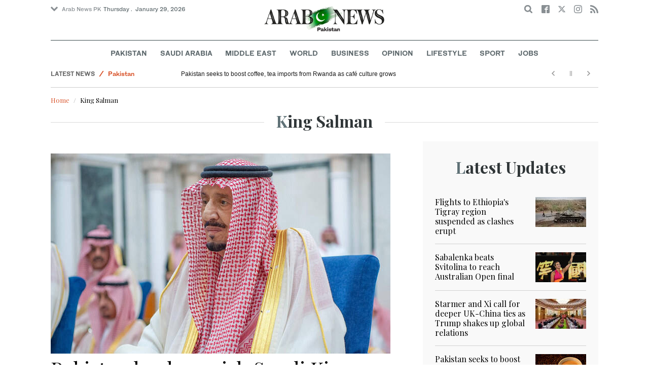

--- FILE ---
content_type: text/html; charset=utf-8
request_url: https://www.arabnews.pk/category/tags/king-salman
body_size: 14239
content:
<!--1621--><!doctype html>
<html itemscope itemtype="http://schema.org/Webpage" class="no-js" lang="en" dir="ltr">

<head>
  <script async src="https://cdn.onthe.io/io.js/VLpTs7YbQBN4"></script>
  <meta http-equiv="X-UA-Compatible" content="IE=Edge,chrome=1" />
  <meta charset="utf-8" />
  <meta http-equiv="Content-Type" content="text/html; charset=utf-8" />
<link rel="alternate" type="application/rss+xml" title="King Salman" href="https://www.arabnews.pk/taxonomy/term/1621/feed" />
<link rel="shortcut icon" href="https://www.arabnews.pk/sites/default/files/index.png" type="image/png" />
<meta name="abstract" content="Get the latest breaking news and headlines from the largest Arab News website. Get world news, sport news, business news, entertainment, lifestyle, video and photos." />
<link rel="canonical" href="https://www.arabnews.pk/category/tags/king-salman" />
<link rel="shortlink" href="https://www.arabnews.pk/taxonomy/term/1621" />
<meta property="fb:app_id" content="331299401208963" />
<meta property="og:site_name" content="Arab News PK" />
<meta property="og:type" content="article" />
<meta property="og:title" content="King Salman" />
<meta property="og:url" content="https://www.arabnews.pk/category/tags/king-salman" />
<meta property="og:image" content="https://www.arabnews.pk/sites/all/themes/narabnews/assets/img/logo.jpg" />
<meta property="og:image:url" content="https://www.arabnews.pk/sites/all/themes/narabnews/assets/img/logo.jpg" />
<meta property="og:image:secure_url" content="https://www.arabnews.pk/sites/all/themes/narabnews/assets/img/logo.jpg" />
<meta name="twitter:card" content="summary_large_image" />
<meta name="twitter:site" content="@Arab_News" />
<meta name="twitter:site:id" content="69172612" />
<meta name="twitter:creator" content="@Arab_News" />
<meta name="twitter:creator:id" content="69172612" />
<meta name="twitter:title" content="King Salman" />
<meta name="twitter:url" content="https://www.arabnews.pk/category/tags/king-salman" />
<meta itemprop="name" content="King Salman" />
  <meta name="viewport" content="width=device-width, initial-scale=1.0" />
  <title>King Salman | Arab News PK</title>
  <link type="text/css" rel="stylesheet" href="https://www.arabnews.pk/sites/default/files/css/css_lQaZfjVpwP_oGNqdtWCSpJT1EMqXdMiU84ekLLxQnc4.css" media="all" />
<link type="text/css" rel="stylesheet" href="https://www.arabnews.pk/sites/default/files/css/css_BufjjoOnuJh6uJQVVMb4QWQv-KnWx_lG0GDvc10vDV0.css" media="all" />
<link type="text/css" rel="stylesheet" href="https://www.arabnews.pk/sites/default/files/css/css_UUNq-h4nXBp47kiN_tBve5abMjVNmcs-SogmBCp1EOo.css" media="all" />
<link type="text/css" rel="stylesheet" href="https://www.arabnews.pk/sites/default/files/css/css_S1iRH6pqoG9ST_lbfSWVGomZyltRnNkxe_nNTRnjQs0.css" media="all" />
  <script type="text/javascript" src="https://www.arabnews.pk/sites/all/modules/jquery_update/replace/jquery/1.7/jquery.min.js?v=1.7.2"></script>
<script type="text/javascript" src="https://www.arabnews.pk/misc/jquery-extend-3.4.0.js?v=1.7.2"></script>
<script type="text/javascript" src="https://www.arabnews.pk/misc/jquery-html-prefilter-3.5.0-backport.js?v=1.7.2"></script>
<script type="text/javascript" src="https://www.arabnews.pk/misc/jquery.once.js?v=1.2"></script>
<script type="text/javascript" src="https://www.arabnews.pk/misc/drupal.js?t9fpvf"></script>
<script type="text/javascript" src="https://www.arabnews.pk/sites/all/modules/jquery_update/replace/ui/external/jquery.cookie.js?v=67fb34f6a866c40d0570"></script>
<script type="text/javascript" src="https://www.arabnews.pk/sites/all/modules/jquery_update/replace/misc/jquery.form.min.js?v=2.69"></script>
<script type="text/javascript" src="https://www.arabnews.pk/sites/all/modules/dialog/misc/ajax.js?v=7.82"></script>
<script type="text/javascript" src="https://www.arabnews.pk/sites/all/modules/jquery_update/js/jquery_update.js?v=0.0.1"></script>
<script type="text/javascript" src="https://www.arabnews.pk/sites/all/modules/ajax_links_api/ajax_links_api.js?t9fpvf"></script>
<script type="text/javascript" src="https://www.arabnews.pk/sites/all/modules/fb_instant_articles/modules/fb_instant_articles_display/js/admin.js?t9fpvf"></script>
<script type="text/javascript">
<!--//--><![CDATA[//><!--
  window.most_article = function (period, folder_type) {
      jQuery.getJSON('https://www.arabnews.com/sites/default/files/'+folder_type+'/'+period+'.json?v='+(new Date).getTime(), function(data) {
        var _url ='https://www.arabnews.com/sites/default/files/'+folder_type+'/'+period+'.json';
          //console.log(_url);
          //console.log(data);
          var html="";
          jQuery.each(data.articles.list, function(i,item){
          var _number_view = "";
          if(folder_type == "mostread"){
            _number_view = item.pageviews;
          } else{
            _number_view = item.facebook;
          }
          var _nid_article =  item.url.split("/"); 
          var _img_public = item.type_article.split("public://");

          //console.log(_img_public);

          if(_img_public.length == 2){
            var _img_most = 'https://www.arabnews.com/sites/default/files/'+_img_public[1];
            
          } else if (_img_public.length == 1){
            var _img_most = item.type_article;
          }
          html +='<div class="object-item" data-nid="'+_nid_article[2]+'"><div class="media-object"><div class="media-object-section"><div class="media-object-img"><a href="'+item.url+'"><img title="'+item.page+'" alt="'+item.page+'" width="100" src="'+_img_most+'"></a></div><div class="meta-area"><span class="views-count  views-count-placeholder nid-'+_nid_article[2]+'"><i class="icomoon-icon icon-views"></i> <span>'+_number_view+'</span></span></div></div><div class="media-object-section"><h6 class="font-bold"><a href="'+item.url+'">'+item.page+'</a></h6></div></div>';
              if (i == 5){
              return false;
              }    
          });
          var _div_id ='#share_'+folder_type+'_'+period;
          jQuery(_div_id).append(html);
      });
    }
//--><!]]>
</script>
<script type="text/javascript" src="https://www.arabnews.pk/sites/all/modules/views_ajax_get/views_ajax_get.js?t9fpvf"></script>
<script type="text/javascript" src="https://www.arabnews.pk/sites/all/modules/views/js/base.js?t9fpvf"></script>
<script type="text/javascript" src="https://www.arabnews.pk/misc/progress.js?v=7.82"></script>
<script type="text/javascript" src="https://www.arabnews.pk/sites/all/modules/views/js/ajax_view.js?t9fpvf"></script>
<script type="text/javascript" src="https://www.arabnews.pk/sites/all/modules/gd_infinite_scroll/js/gd_infinite_scroll.js?t9fpvf"></script>
<script type="text/javascript" src="https://www.arabnews.pk/sites/all/modules/hide_submit/js/hide_submit.js?t9fpvf"></script>
<script type="text/javascript">
<!--//--><![CDATA[//><!--
jQuery.extend(Drupal.settings, {"basePath":"\/","pathPrefix":"","ajaxPageState":{"theme":"narabnewspk","theme_token":"eksstA4LzPsv4sU_Nqm4SSqtr3pg6L6D5qyRU1MqjEY","jquery_version":"1.7","js":{"sites\/all\/modules\/jquery_update\/replace\/jquery\/1.7\/jquery.min.js":1,"misc\/jquery-extend-3.4.0.js":1,"misc\/jquery-html-prefilter-3.5.0-backport.js":1,"misc\/jquery.once.js":1,"misc\/drupal.js":1,"sites\/all\/modules\/jquery_update\/replace\/ui\/external\/jquery.cookie.js":1,"sites\/all\/modules\/jquery_update\/replace\/misc\/jquery.form.min.js":1,"sites\/all\/modules\/dialog\/misc\/ajax.js":1,"sites\/all\/modules\/jquery_update\/js\/jquery_update.js":1,"sites\/all\/modules\/ajax_links_api\/ajax_links_api.js":1,"sites\/all\/modules\/fb_instant_articles\/modules\/fb_instant_articles_display\/js\/admin.js":1,"0":1,"sites\/all\/modules\/views_ajax_get\/views_ajax_get.js":1,"sites\/all\/modules\/views\/js\/base.js":1,"misc\/progress.js":1,"sites\/all\/modules\/views\/js\/ajax_view.js":1,"sites\/all\/modules\/gd_infinite_scroll\/js\/gd_infinite_scroll.js":1,"sites\/all\/modules\/hide_submit\/js\/hide_submit.js":1},"css":{"modules\/system\/system.base.css":1,"sites\/all\/modules\/ajax_links_api\/ajax_links_api.css":1,"sites\/all\/modules\/date\/date_api\/date.css":1,"sites\/all\/modules\/date\/date_popup\/themes\/datepicker.1.7.css":1,"sites\/all\/modules\/date\/date_repeat_field\/date_repeat_field.css":1,"sites\/all\/modules\/ckeditor\/css\/ckeditor.css":1,"sites\/all\/modules\/ctools\/css\/ctools.css":1,"sites\/all\/modules\/gd_infinite_scroll\/css\/gd_infinite_scroll.css":1,"sites\/all\/modules\/hide_submit\/css\/hide_submit.css":1,"sites\/all\/themes\/narabnewspk\/assets\/css\/app.css":1}},"ajax_links_api":{"selector":"#content","trigger":".ajax-link","negative_triggers":"#toolbar a","html5":0,"vpager":1},"viewsAjaxGet":["taxonomy_term"],"views":{"ajax_path":"\/views\/ajax","ajaxViews":{"views_dom_id:d72d9c0fae4a6de2bf9aba22948ed008":{"view_name":"taxonomy_term","view_display_id":"page","view_args":"1621","view_path":"taxonomy\/term\/1621","view_base_path":"taxonomy\/term\/%","view_dom_id":"d72d9c0fae4a6de2bf9aba22948ed008","pager_element":0}}},"urlIsAjaxTrusted":{"\/views\/ajax":true,"\/category\/tags\/king-salman":true},"gd_infinite_scroll":[{"img_path":"https:\/\/www.arabnews.pk\/sites\/all\/modules\/gd_infinite_scroll\/images\/ajax-loader.gif","name":"taxonomy_page","pager_selector":"ul.pager","next_selector":"li.pager-next a:first","content_selector":".view-taxonomy-term.view-id-taxonomy_term.view-display-id-page","items_selector":".view-row-scroll","load_more":1,"load_more_markup":"\u003Cdiv class=\u0022btns-area load-more\u0022\u003E\u003Cbutton class=\u0022button hollow small gray\u0022\u003ELoad more\u003C\/button\u003E\u003C\/div\u003E","ajax_pager":0,"database_override":true,"url":"taxonomy\/term\/*"},{"img_path":"https:\/\/www.arabnews.pk\/sites\/all\/modules\/gd_infinite_scroll\/images\/ajax-loader.gif","name":"tagspecial","pager_selector":"ul.pager","next_selector":"li.pager-next a:first","content_selector":".view-id-green_and_blue","items_selector":".view-row-scroll","load_more":1,"load_more_markup":"\u003Cdiv class=\u0022btns-area load-more\u0022\u003E\u003Cbutton class=\u0022button hollow small gray\u0022\u003ELoad more\u003C\/button\u003E\u003C\/div\u003E","ajax_pager":0,"database_override":true,"url":"taxonomy\/term\/*"}],"hide_submit":{"hide_submit_status":true,"hide_submit_method":"disable","hide_submit_css":"hide-submit-disable","hide_submit_abtext":"","hide_submit_atext":"","hide_submit_hide_css":"hide-submit-processing","hide_submit_hide_text":"Processing...","hide_submit_indicator_style":"expand-left","hide_submit_spinner_color":"#000","hide_submit_spinner_lines":12,"hide_submit_hide_fx":0,"hide_submit_reset_time":5000}});
//--><!]]>
</script>
  <script src="/sites/all/themes/narabnewspk/assets/js/Pageviews-2.0.js?afdaeesf"></script>
     
  <script type='text/javascript'>
    var d_site = d_site || '7E7526088960047A3792A35A';
  </script>
  <script src='//widget.privy.com/assets/widget.js'></script>
  
  <!-- Remove view count from pk-->
  <style type="text/css">
    .views-count-placeholder {
      display: none !important;
    }
  </style>
  <script>
    (function(w, d, s, l, i) {
      w[l] = w[l] || [];
      w[l].push({
        'gtm.start': new Date().getTime(),
        event: 'gtm.js'
      });
      var f = d.getElementsByTagName(s)[0],
        j = d.createElement(s),
        dl = l != 'dataLayer' ? '&l=' + l : '';
      j.async = true;
      j.src =
        'https://www.googletagmanager.com/gtm.js?id=' + i + dl;
      f.parentNode.insertBefore(j, f);
    })(window, document, 'script', 'dataLayer', 'GTM-K2V74X2');
  </script>
  <script type="text/javascript">
    !(function(p,l,o,w,i,n,g){
        if(!p[i]){
            p[i]=p[i]||[];
            p[i].push(i);
            p[i]=function(){(p[i].q=p[i].q||[]).push(arguments);};
            p[i].q=p[i].q||[];
            n=l.createElement(o);
            g=l.getElementsByTagName(o)[0];
            n.async=1;
            n.src=w;
            g.parentNode.insertBefore(n, g);
            n.onload = function() {
                window.l5plow.initTag('24', 1800, '', 'tracker.srmg-cdp.com');

                window.l5plow('enableFormTracking');
                window.l5plow('trackPageView');
            };
        }
    })(window, document, "script", "https://js.l5id.com/l5v3s.js", "l5track");
  </script>
  <script src="/srpc.js?ssss"></script>
  <!-- Start GPT Tag -->
  <script async="async" src="https://securepubads.g.doubleclick.net/tag/js/gpt.js"></script>
  <script>
    window.googletag = window.googletag || {
      cmd: []
    };
    var anchorSlot;

    function isMobileDevice() {
      return /Android|webOS|iPhone|iPod|BlackBerry|IEMobile|Opera Mini/i.test(navigator.userAgent);
    }
    googletag.cmd.push(function() {
      var isDesktop = !isMobileDevice() && window.innerWidth > 1024;
      var isTablet = window.innerWidth > 767 && window.innerWidth <= 1024;
      var isMobile = isMobileDevice();

      

      var topMapping = googletag.sizeMapping()
        .addSize([1080, 0], [
          [728, 90],
          [970, 90],
          [970, 250]
        ])
        .addSize([750, 400], [
          [728, 90],
          [970, 250],
          [970, 50]
        ])
        .addSize([470, 400], [
          [320, 50],
          [320, 100],
          [300, 100],
          [300, 50]
        ])
        .addSize([0, 0], [
          [320, 50],
          [320, 100],
          [300, 100],
          [320, 50]
        ])
        .build();

      var midMapping = googletag.sizeMapping()
        .addSize([1080, 0], [
          [300, 250],
          [336, 280],
          [300, 600],
          [160, 600]
        ])
        .addSize([750, 400], [
          [300, 250],
          [336, 280],
          [300, 600],
          [160, 600]
        ])
        .addSize([470, 400], [
          [300, 250],
          [336, 280],
          [250, 250],
          [200, 200]
        ])
        .addSize([0, 0], [
          [300, 250],
          [336, 280],
          [250, 250],
          [200, 200]
        ])
        .build();

      var bottomMapping = googletag.sizeMapping()
        .addSize([1080, 0], [
          [336, 280],[300, 250]
        ])
        .addSize([750, 400], [
          [250, 250],
          [300, 250],
          [336, 280]
        ])
        .addSize([470, 400], [
          [300, 250],
          [250, 250],
          [320, 100],
          [200, 200],
          [336, 280]
        ])
        .addSize([0, 0], [
          [320, 50],
          [250, 250],
          [200, 200],
          [320, 100],
          [336, 280]
        ])
        .build();

      googletag.defineSlot('/5910/Arabnewspk/ros', [1, 1], 'div-gpt-ad-3341368-0').addService(googletag.pubads());

      googletag.defineOutOfPageSlot('/5910/Arabnewspk/ros', 'div-gpt-ad-3341368-1')
        .addService(googletag.pubads());

      googletag.defineSlot('/5910/Arabnewspk/ros', [
          [728, 90],
          [970, 90],
          [970, 250],
          [970, 90],
          [320, 50],
          [320, 100],
          [300, 100],
          [300, 50]
        ], 'div-gpt-ad-3341368-2')
        .defineSizeMapping(topMapping)
        .setTargeting('position', 'atf')
        .addService(googletag.pubads());

      googletag.defineSlot('/5910/Arabnewspk/ros', [
          [300, 250],
          [336, 280],
          [300, 600],
          [160, 600],
          [250, 250],
          [200, 200]
        ], 'div-gpt-ad-3341368-3')
        .defineSizeMapping(midMapping)
        .setTargeting('position', 'Mid1')
        .addService(googletag.pubads());

      googletag.defineSlot('/5910/Arabnewspk/ros', [
          [300, 250],
          [336, 280],
          [300, 600],
          [160, 600],
          [250, 250],
          [200, 200],
          ['Fluid']
        ], 'div-gpt-ad-3341368-4')
        .defineSizeMapping(midMapping)
        .setTargeting('position', 'Mid2')
        .addService(googletag.pubads());

      googletag.defineSlot('/5910/Arabnewspk/ros', [
          [300, 250],
          [250, 250],
          [336, 280],
          [320, 50],
          [320, 100],
          [200, 200],
          ['Fluid']
        ], 'div-gpt-ad-3341368-5')
        .defineSizeMapping(bottomMapping)
        .setTargeting('position', 'btf')
        .addService(googletag.pubads());


      if (document.body.clientWidth <= 1024) {
        anchorSlot = googletag.defineOutOfPageSlot(
          '/5910/Arabnewspk/business', googletag.enums.OutOfPageFormat.BOTTOM_ANCHOR);
      }
      if (anchorSlot) {
        anchorSlot
          .setTargeting('Page', 'ros')
          .addService(googletag.pubads());
      }

      // Configure page-level targeting.
      googletag.pubads().setTargeting('Page', ['ros']);
      googletag.pubads().setTargeting('url', [window.location.pathname]);
      googletag.pubads().enableLazyLoad({
        // Fetch slots within 2 viewports.
        fetchMarginPercent: 200,
        // Render slots within 1 viewports.
        renderMarginPercent: 100,
        mobileScaling: 2.0
      });
            var ppid = 'efdc50c0e310ba7ae590ed8760ecc53ea43d6640f9701f58222da81071045733';
      googletag.pubads().setPublisherProvidedId(ppid);
      googletag.pubads().enableSingleRequest();
      googletag.pubads().collapseEmptyDivs();
      googletag.pubads().setCentering(true);
      googletag.enableServices();
    });

    // networkCode is provided
    window.googletag = window.googletag || {
      cmd: []
    };
    googletag.secureSignalProviders = googletag.secureSignalProviders || [];
    googletag.secureSignalProviders.push({
      networkCode: "5910",
      collectorFunction: () => {
        // ...custom signal generation logic...
        return Promise.resolve("signal");
      },
    });
  </script>
  <script async src="//pahter.tech/c/arabnews.pk.js"></script>
</head>

<body class="html not-front not-logged-in no-sidebars page-taxonomy page-taxonomy-term page-taxonomy-term- page-taxonomy-term-1621 domain-www-arabnews-pk" >
 

 
  <!-- Google Tag Manager (noscript) -->
  <noscript><iframe src="https://www.googletagmanager.com/ns.html?id=GTM-K2V74X2" height="0" width="0" style="display:none;visibility:hidden"></iframe></noscript>
  <!-- End Google Tag Manager (noscript) -->
  <div id="main-wrap">

    
    <div id='div-gpt-ad-3341368-0'>
      <script>
        googletag.cmd.push(function() {
          onDvtagReady(function () { googletag.display('div-gpt-ad-3341368-0'); });
        });
      </script>
    </div>

    <div id='div-gpt-ad-3341368-1'>
      <script>
        googletag.cmd.push(function() {
          onDvtagReady(function () { googletag.display('div-gpt-ad-3341368-1'); });
        });
      </script>
    </div>
    <div canvas="container">

      <div class="container">
        <div id="sb-blocker"></div>
                <script>
  jQuery.ajax({
    url: '/views/ajax',
    type: 'post',
    data: {
      view_name: 'ticker',
      view_display_id: 'block_2', //your display id
      view_args: {}, // your views arguments
    },
    dataType: 'json',
    success: function(response) {
      if (response[1] !== undefined) {
        jQuery('.break-news-header').append(response[1].data);
        // Drupal.attachBehaviors();
        //  Drupal.attachBehaviors($('#raayleft'), Drupal.settings);
      }

    },
    complete: function() {
      // jQuery(".author-slick").slick("getSlick").refresh();
    }
  });
</script>
<header id="main-header">
  <div id="sticky-header-waypoint">
    <div class="break-news-header show-for-large">
          </div>
    <div class="sticky-header-spacer"></div>
    <div class="main-header-before show-for-medium">
      <div class="grid-container">
        <div class="grid-x grid-margin-x">
          <div class="cell shrink show-for-medium-only">
            <button class="toggle-nav-panel" type="button" aria-label="Menu" aria-controls="navigation"><i class="icomoon-icon icon-hamburger"></i></button>
          </div>
          <div class="cell auto">
            <div class="dropdown-wrapper">
              <button class="dropdown button small" type="button"><i class="icomoon-icon icon-arrow-down"></i>Arab News PK</button>
              <div class="dropdown-menu">
                <ul class="menu vertical">
                  <li><a href="http://www.arabnews.com/">Arab News</a></li>
                  <li><a href="http://www.arabnews.jp/">Arab News JP</a></li>
                  <li><a href="https://www.arabnews.fr/">Arab News FR</a></li>
                </ul>
              </div>
            </div>
            <div class="current-date">
               <time>Thursday .  January 29, 2026 </time>            </div>
          </div>
          <div class="cell shrink">
            <div class="text-right">
              <div class="holder-area">
                <div class="search-area">
                  <form class="searchbox" action="/category/tags/king-salman" method="post" id="search-block-form" accept-charset="UTF-8"><div><div class="container-inline">
      <h2 class="element-invisible">Search form</h2>
    <div class="form-item form-type-textfield form-item-search-block-form">
  <label class="element-invisible" for="edit-search-block-form--2">Search </label>
 <input title="Enter the terms you wish to search for." placeholder="Search here ..." class="searchbox-input form-text" onkeyup="buttonUp();" type="text" id="edit-search-block-form--2" name="search_block_form" value="" size="15" maxlength="128" />
</div>
<div class="form-actions form-wrapper" id="edit-actions"><input class="searchbox-submit form-submit" type="submit" id="edit-submit" name="op" value="" /><span class="searchbox-icon"><i class="icomoon-icon icon-search"></i></span></div><input type="hidden" name="form_build_id" value="form-28MXc1WJuuq0npAD8xpSc3ejLRaOWBGgDu6PlX-RzpQ" />
<input type="hidden" name="form_id" value="search_block_form" />
</div>
</div></form>                </div>
              </div>
              <div class="socials-area">
                <div class="socials-btns">
                  <a href="https://www.facebook.com/arabnewspk/" class="social-btn facebook-btn-hover" target="_blank"><i class="icomoon-icon icon-facebook"></i></a>
                  <a href="https://twitter.com/arabnewspk/" class="social-btn twitter-btn-hover" target="_blank"><i class="icomoon-icon icon-twitter"></i></a>
                  <a href="https://www.instagram.com/arabnewspk/" class="social-btn instagram-btn-hover" target="_blank"><i class="icomoon-icon icon-instagram"></i></a>
                  <!-- <a href="https://plus.google.com/+arabnews" class="social-btn"><i class="icomoon-icon icon-googleplus"></i></a> -->
                  <a href="/rss" class="social-btn" target="_blank"><i class="icomoon-icon icon-rss"></i></a>
                </div>
              </div>
            </div>
          </div>
        </div>
      </div>
    </div>

    <div class="main-header-inner show-for-medium">
      <div class="grid-container">
        <div class="grid-x grid-margin-x align-center">
          <div class="cell shrink">
            <div class="logo">
              <a href="/"><img src="/sites/all/themes/narabnewspk/assets/img/logo-pk.png?sdsa" alt="Logo"></a>
            </div>
            <div class="banner">
              Pakistan Edition
            </div>
          </div>
        </div>
      </div>
    </div>
    <div id="area-to-stick">
      <div class="grid-x gutters-1x align-justify align-middle">
        <div class="cell shrink hide-for-large">
          <button class="toggle-nav-panel" type="button" aria-label="Menu" aria-controls="navigation"><i class="icomoon-icon icon-hamburger"></i></button>
        </div>
        <div class="cell shrink">
          <div class="logo">
            <a href="/"><img src="/sites/all/themes/narabnewspk/assets/img/logo-pk-no-txt.png" alt="Logo"></a>
          </div>
          <div class="banner">Pakistan Edition</div>
        </div>
        <div class="cell auto show-for-large">
          <nav class="nav-container">
            <ul class="menu align-center show-for-medium"><li class="first leaf saudi-arabia-theme-bg-hover menu-17541"><a href="/Pakistan">Pakistan</a></li>
<li class="leaf middle-east-theme-bg-hover menu-17546"><a href="/saudiarabia">Saudi Arabia</a></li>
<li class="leaf menu-17651"><a href="/middleeast">Middle East</a></li>
<li class="leaf world-theme-bg-hover menu-17551"><a href="/world">World</a></li>
<li class="leaf economy-theme-bg-hover menu-17556"><a href="/economy">Business</a></li>
<li class="leaf menu-17631"><a href="/opinion">Opinion</a></li>
<li class="leaf lifestyle-theme-bg-hover menu-17586"><a href="/lifestyle">Lifestyle</a></li>
<li class="leaf sports-theme-bg-hover menu-17581"><a href="/sport">Sport</a></li>
<li class="last leaf menu-17681"><a href="http://careers.arabnews.com">Jobs</a></li>
</ul>          </nav>
        </div>
        <div class="cell shrink">
          <div class="subheader-block text-right">
            <div class="holder-area">
              <div class="search-area">
                <form class="searchbox" action="/category/tags/king-salman" method="post" id="search-block-form--2" accept-charset="UTF-8"><div><div class="container-inline">
      <h2 class="element-invisible">Search form</h2>
    <div class="form-item form-type-textfield form-item-search-block-form">
  <label class="element-invisible" for="edit-search-block-form--4">Search </label>
 <input title="Enter the terms you wish to search for." placeholder="Search here ..." class="searchbox-input form-text" onkeyup="buttonUp();" type="text" id="edit-search-block-form--4" name="search_block_form" value="" size="15" maxlength="128" />
</div>
<div class="form-actions form-wrapper" id="edit-actions--2"><input class="searchbox-submit form-submit" type="submit" id="edit-submit--2" name="op" value="" /><span class="searchbox-icon"><i class="icomoon-icon icon-search"></i></span></div><input type="hidden" name="form_build_id" value="form-ge2HVui5-NJzdUzZwjzTXUTE3CWGGgYziOxqWKhqLcQ" />
<input type="hidden" name="form_id" value="search_block_form" />
</div>
</div></form>              </div>
            </div>
            <div class="socials-area show-for-medium">
              <div class="socials-btns">
                <a href="https://www.facebook.com/arabnewspk" class="social-btn facebook-btn-hover" target="_blank"><i class="icomoon-icon icon-facebook"></i></a>
                <a href="https://twitter.com/arabnewspk" class="social-btn twitter-btn-hover" target="_blank"><i class="icomoon-icon icon-twitter"></i></a>
                <a href="https://www.instagram.com/arabnewspk" class="social-btn instagram-btn-hover" target="_blank"><i class="icomoon-icon icon-instagram"></i></a>
                <!--  <a href="https://plus.google.com/+arabnews" class="social-btn"><i class="icomoon-icon icon-googleplus"></i></a> -->
                <a href="/rss" class="social-btn" target="_blank"><i class="icomoon-icon icon-rss"></i></a>
              </div>
            </div>
          </div>
        </div>
      </div>
    </div>
    <div id="sticky-header" canvas="">
      <div class="ad-block ad-block-header block-wrapper show-for-large" id="leaderboard" data-duration="2">
        <div class="block-wrapper__content">
          <div class="ad-block__holder small text-center">
          
              
          <script>
            if (!isMobileDevice()) {
                document.write("<div id='div-gpt-ad-3341368-2'></div>");
                  googletag.cmd.push(function() { 
                      onDvtagReady(function () { googletag.display('div-gpt-ad-3341368-2'); }); 
                  });
              }
        
          </script>
  
          </div>
        </div>
      </div>
      <!-- STICKY TOP AD -->
      <div class="ad-block ad-block-header block-wrapper hide-for-large" id="leaderboardSm" data-duration="2">
        <div class="block-wrapper__content">
          <div class="ad-block__holder small text-center">
                <script>
                  if (isMobileDevice()) {
                document.write("<div id='div-gpt-ad-3341368-2'></div>");
                  googletag.cmd.push(function() { 
                      onDvtagReady(function () { googletag.display('div-gpt-ad-3341368-2'); }); 
                  });
              }
        
                </script>

          </div>
        </div>
      </div>
    </div>
    <div class="break-news-header show-for-medium-only">
          </div>
    <div class="main-header-after show-for-large">
      <div class="grid-container">
        <div class="grid-x grid-margin-x">
          <div class="cell">
            <nav class="nav-container">
              <ul class="menu align-center show-for-medium"><li class="first leaf saudi-arabia-theme-bg-hover menu-17541"><a href="/Pakistan">Pakistan</a></li>
<li class="leaf middle-east-theme-bg-hover menu-17546"><a href="/saudiarabia">Saudi Arabia</a></li>
<li class="leaf menu-17651"><a href="/middleeast">Middle East</a></li>
<li class="leaf world-theme-bg-hover menu-17551"><a href="/world">World</a></li>
<li class="leaf economy-theme-bg-hover menu-17556"><a href="/economy">Business</a></li>
<li class="leaf menu-17631"><a href="/opinion">Opinion</a></li>
<li class="leaf lifestyle-theme-bg-hover menu-17586"><a href="/lifestyle">Lifestyle</a></li>
<li class="leaf sports-theme-bg-hover menu-17581"><a href="/sport">Sport</a></li>
<li class="last leaf menu-17681"><a href="http://careers.arabnews.com">Jobs</a></li>
</ul>            </nav>
          </div>
        </div>
      </div>
    </div>

    
    
  </div>
</header>
        <script>
  window._io_config = window._io_config || {};
  window._io_config["0.2.0"] = window._io_config["0.2.0"] || [];
  window._io_config["0.2.0"].push({
    page_url: "https://www.arabnews.pk/category/tags/king-salman",
    page_url_canonical: "https://www.arabnews.com/category/tags/king-salman",
    page_title: "King Salman",
    page_type: "default",
    page_language: "en"
  });
</script>
<script>
  window.dataLayer = window.dataLayer || [];
  dataLayer.push({
    event: 'custom_page_view',
    page_type: "category"
  });
</script>
<main>
  <div class="news-ticker-area hide-for-small-only">
    <div class="grid-container">
      <div class="grid-x grid-margin-x">
        <div class="cell">
          <div class="view view-ticker view-id-ticker view-display-id-block view-dom-id-21dc238926d05c0df46423dd02f8e967">
        
  
  
      <div class="view-content">
      <div id="news-ticker" style="height: 30px; overflow: hidden;">
	<ul data-vr-zone="Ticker">
					<li data-category="Latest News" data-subcategory="<a href='/taxonomy/term/3'>World</a>" data-color="d85229"><a href="/node/2631036/world">Flights to Ethiopia&#039;s Tigray region suspended as clashes erupt</a></li>					<li data-category="Latest News" data-subcategory="<a href='/taxonomy/term/5'>Sport</a>" data-color="d85229"><a href="/node/2631035/sport">Sabalenka beats Svitolina to reach Australian Open final</a></li>					<li data-category="Latest News" data-subcategory="<a href='/taxonomy/term/3'>World</a>" data-color="d85229"><a href="/node/2631002/world">Starmer and Xi call for deeper UK-China ties as Trump shakes up global relations</a></li>					<li data-category="Latest News" data-subcategory="<a href='/taxonomy/term/60236'>Pakistan</a>" data-color="d85229"><a href="/node/2631034/pakistan">Pakistan seeks to boost coffee, tea imports from Rwanda as café culture grows</a></li>					<li data-category="Latest News" data-subcategory="<a href='/taxonomy/term/4'>Business &amp; Economy</a>" data-color="d85229"><a href="/node/2631033/business-economy">Dubai Financial Market reports $288.6m profit for 2025 - up 159%</a></li>					<li data-category="Latest News" data-subcategory="<a href='/taxonomy/term/5'>Sport</a>" data-color="d85229"><a href="/node/2631032/sport">Lebanon name Madjid Bougherra as new coach</a></li>					<li data-category="Latest News" data-subcategory="<a href='/taxonomy/term/3'>World</a>" data-color="d85229"><a href="/node/2631031/world">China executes 11 linked to Myanmar scam compounds</a></li>					<li data-category="Latest News" data-subcategory="<a href='/taxonomy/term/3'>World</a>" data-color="d85229"><a href="/node/2631030/world">Russian drone strike kills three in Ukraine’s Zaporizhzhia region, governor says</a></li>					<li data-category="Latest News" data-subcategory="<a href='/taxonomy/term/4'>Business &amp; Economy</a>" data-color="d85229"><a href="/node/2631029/business-economy">Saudi civil aviation sector posts 9% growth as passengers exceed 140m </a></li>					<li data-category="Latest News" data-subcategory="<a href='/taxonomy/term/5'>Sport</a>" data-color="d85229"><a href="/node/2631028/sport">‘Out cold’: Haider Khan eyes knockout win over Gregory at PFL Road to Dubai</a></li>			</ul>
</div>    </div>
  
  
  
  
  
  
</div>        </div>
      </div>
    </div>
  </div>
  <div class="breadcrumbs-wrapper hide-for-small-only">
    <div class="grid-container">
      <div class="grid-x">
        <div class="cell">
          <h2 class="element-invisible">You are here</h2><ul class="breadcrumbs hide-for-small-only wow lightSpeedIn" itemprop="breadcrumb"><li class="breadcrumb-1"><a href="/">Home</a></li><li class="breadcrumb-last current">King Salman</li></ul>                                      </div>
      </div>
    </div>
  </div>

  <div class="grid-container small-grid-collapse">
    <div class="grid-x grid-margin-x align-center">
              <div class="cell">
          <div class="page-title text-center first-letter-style style-v3">
            <h1><span>King Salman</span></h1>
          </div>
        </div>
            <div class="cell large-auto">
        <div class="content-wrap">
          <div class="section-wrapper">
            <div class="section-content">
              ﻿    <div class="view view-taxonomy-term view-id-taxonomy_term view-display-id-page view-dom-id-d72d9c0fae4a6de2bf9aba22948ed008">
        
  
  
      <div class="view-content">
      <div class="view-row-scroll">
	  <div class="article-item" data-nid="2629597" data-vr-contentbox="position 1">
          <div class="article-item-img">
                <a href="/node/2629597">
          <span class="views-count abs-el views-count-placeholder nid-2629597"><i class="icomoon-icon icon-views"></i> <span></span></span>
          <img src="https://www.arabnews.pk/sites/default/files/styles/n_670_395/public/main-image/2026/01/16/4676383-1485782283.jpg?itok=e5VRuXTk" alt="" />        </a>
      </div>
        <div class="article-item-info">
      <div class="article-item-title">
        <h2><a href="/node/2629597">Pakistan leaders wish Saudi King Salman well after hospital admission for tests</a></h2>
      </div>
              <div class="article-item-highlight">
          <ul>
                          <li>Pakistani PM and President express concern, pray for the King's swift recovery</li>
                          <li>The official Saudi media has not shared the nature of the King’s visit to the hospital</li>
                      </ul>
        </div>
            <div class="article-item-meta">

                  <span class="meta-author">By
            <a href="/taxonomy/term/124566">Arab News Pakistan</a>          </span>
          &middot;
                      <time>16 January 2026</time>              </div>
    </div>
    <div class="padding-horizontal-for-small show-for-small-only">
      <hr>
    </div>
  </div>
  <div class="grid-items grid-x grid-margin-x small-up-1 medium-up-2 large-up-2">
  	                            <div class="cell" data-nid="2612612" data-vr-contentbox="position 2">
      <div class="article-item">
                  <div class="article-item-img">
            
            <a href="/node/2612612">
              <span class="views-count abs-el views-count-placeholder nid-2612612"><i class="icomoon-icon icon-views"></i> <span></span></span>
              <img src="https://www.arabnews.pk/sites/default/files/styles/n_360_212/public/main-image/2025/08/22/4632578-454947365.jpg?itok=Ewg8yIDz" width="360" height="212" alt="" />            </a>
          </div>
                <div class="article-item-info">
          <div class="article-item-title">
                          <h4><a href="/node/2612612">Gas station blaze hero awarded bravery medal and SR1 million by King Salman</a></h4>
                      </div>
          <div class="article-item-meta">
                          <span class="meta-author">By
                Arab News              </span>
              &middot;
                              <time>22 August 2025</time>                      </div>
        </div>
      </div>
      <div class="padding-horizontal-for-small show-for-small-only">
        <hr>
      </div>
    </div>

  	                            <div class="cell" data-nid="2585195" data-vr-contentbox="position 3">
      <div class="article-item">
                  <div class="article-item-img">
            
            <a href="/node/2585195">
              <span class="views-count abs-el views-count-placeholder nid-2585195"><i class="icomoon-icon icon-views"></i> <span></span></span>
              <img src="https://www.arabnews.pk/sites/default/files/styles/n_360_212/public/main-image/2025/01/04/4560395-2111817015.png?itok=pD4To0QY" width="360" height="212" alt="" />            </a>
          </div>
                <div class="article-item-info">
          <div class="article-item-title">
                          <h4><a href="/node/2585195">Saudi king, crown prince offer condolences to US president for victims of New Orleans attack</a></h4>
                      </div>
          <div class="article-item-meta">
                          <span class="meta-author">By
                Arab News              </span>
              &middot;
                              <time>04 January 2025</time>                      </div>
        </div>
      </div>
      <div class="padding-horizontal-for-small show-for-small-only">
        <hr>
      </div>
    </div>

  	                            <div class="cell" data-nid="2580172" data-vr-contentbox="position 4">
      <div class="article-item">
                  <div class="article-item-img">
            
            <a href="/node/2580172">
              <span class="views-count abs-el views-count-placeholder nid-2580172"><i class="icomoon-icon icon-views"></i> <span></span></span>
              <img src="https://www.arabnews.pk/sites/default/files/styles/n_360_212/public/main-image/2024/11/21/4547140-1207024240.jpg?itok=94pGhx-z" width="360" height="212" alt="" />            </a>
          </div>
                <div class="article-item-info">
          <div class="article-item-title">
                          <h4><a href="/node/2580172">Pakistani PM thanks King Salman, Gates foundations for global anti-polio efforts</a></h4>
                      </div>
          <div class="article-item-meta">
                          <span class="meta-author">By
                <a href="/taxonomy/term/321771">SAIMA SHABBIR</a>              </span>
              &middot;
                              <time>21 November 2024</time>                      </div>
        </div>
      </div>
      <div class="padding-horizontal-for-small show-for-small-only">
        <hr>
      </div>
    </div>

  	                  <div class="cell hide-for-medium">
          <div class="block-wrapper ">
            <div class="block-content">
              <div class="ad-holder text-center">
                <script>
                  if (isMobileDevice()) {
                    document.write("<div id='div-gpt-ad-3341368-3'></div>");
                    googletag.cmd.push(function() {
                      onDvtagReady(function () { googletag.display('div-gpt-ad-3341368-3'); });
                    });
                  }
                </script>
              </div>
            </div>
          </div>
        </div>
                      <div class="cell" data-nid="2572291" data-vr-contentbox="position 5">
      <div class="article-item">
                  <div class="article-item-img">
            
            <a href="/node/2572291">
              <span class="views-count abs-el views-count-placeholder nid-2572291"><i class="icomoon-icon icon-views"></i> <span></span></span>
              <img src="https://www.arabnews.pk/sites/default/files/styles/n_360_212/public/main-image/2024/09/22/4526780-173500607.jpeg?itok=Y9jKKryf" width="360" height="212" alt="" />            </a>
          </div>
                <div class="article-item-info">
          <div class="article-item-title">
                          <h4><a href="/node/2572291">King Salman, crown prince congratulate Armenia and Belize on their independence celebrations</a></h4>
                      </div>
          <div class="article-item-meta">
                          <span class="meta-author">By
                Arab News              </span>
              &middot;
                              <time>22 September 2024</time>                      </div>
        </div>
      </div>
      <div class="padding-horizontal-for-small show-for-small-only">
        <hr>
      </div>
    </div>

  	                            <div class="cell" data-nid="2569713" data-vr-contentbox="position 6">
      <div class="article-item">
                  <div class="article-item-img">
            
            <a href="/node/2569713">
              <span class="views-count abs-el views-count-placeholder nid-2569713"><i class="icomoon-icon icon-views"></i> <span></span></span>
              <img src="https://www.arabnews.pk/sites/default/files/styles/n_360_212/public/main-image/2024/09/02/4519798-1340272909.jpg?itok=yzSevOZx" width="360" height="212" alt="" />            </a>
          </div>
                <div class="article-item-info">
          <div class="article-item-title">
                          <h4><a href="/node/2569713">5 Saudi military officials promoted to key positions</a></h4>
                      </div>
          <div class="article-item-meta">
                          <span class="meta-author">By
                Arab News              </span>
              &middot;
                              <time>02 September 2024</time>                      </div>
        </div>
      </div>
      <div class="padding-horizontal-for-small show-for-small-only">
        <hr>
      </div>
    </div>

  	                            <div class="cell" data-nid="2503016" data-vr-contentbox="position 7">
      <div class="article-item">
                  <div class="article-item-img">
            
            <a href="/node/2503016">
              <span class="views-count abs-el views-count-placeholder nid-2503016"><i class="icomoon-icon icon-views"></i> <span></span></span>
              <img src="https://www.arabnews.pk/sites/default/files/styles/n_360_212/public/main-image/2024/05/02/4344401-1083544128.jpg?itok=wpuKiOzO" width="360" height="212" alt="" />            </a>
          </div>
                <div class="article-item-info">
          <div class="article-item-title">
                          <h4><a href="/node/2503016">Saudi king, crown prince offer condolences to UAE president on key official’s death</a></h4>
                      </div>
          <div class="article-item-meta">
                          <span class="meta-author">By
                Arab News              </span>
              &middot;
                              <time>02 May 2024</time>                      </div>
        </div>
      </div>
      <div class="padding-horizontal-for-small show-for-small-only">
        <hr>
      </div>
    </div>

  	                            <div class="cell hide-for-large">
          <div class="block-wrapper  ">
            <div class="block-content">
              <script>
                if (isMobileDevice()) {
                  document.write("<div id='div-gpt-ad-3341368-4'></div>");
                  googletag.cmd.push(function() {
                    onDvtagReady(function () { googletag.display('div-gpt-ad-3341368-4'); });
                  });
                }
              </script>
            </div>
          </div>
        </div>
        </div><div class="view view-spotlight view-id-spotlight view-display-id-block_1 view-dom-id-e1a5a5099676e4c4fcc0f4f0053374a8">
        
  
  
      <div class="view-content">
      <div class="grid-x grid-margin-x">
			<div class="cell">
    <div class="section-wrapper block-custom-bg has-padding">
        <div class="section-title text-center first-letter-style style-v4">
            <h3><span>In-Focus</span></h3>
        </div>
        <div class="section-content">
            <h5 class="font-secondary-bold limed-spruce-font-color uppercase bottom-spacer text-center"><a href="/taxonomy/term/408586"><span class="field-content">Pakistan India Tensions</span></a></h5>
    
            <div class="view view-spotlight view-id-spotlight view-display-id-block view-dom-id-8d8fe71293e5e3b4e8a892cf96629da3">
        
  
  
      <div class="view-content">
      <div class="grid-items gutters-1x grid-x align-justify small-up-1 medium-up-2 large-up-4">
			<div class="cell" data-nid="2628023">
    <div class="article-item">
    	        <div class="article-item-img">
            <a href="/node/2628023/pakistan">
                <img src="https://www.arabnews.pk/sites/default/files/styles/n_360_212/public/main-image/2026/01/01/4672414-790147009.jpg?itok=s7R8iUxM" width="360" height="212" alt="" />                <span class="views-count abs-el views-count-placeholder nid-2628023"><i class="icomoon-icon icon-views"></i> <span></span></span>
                            </a>
        </div>
                <div class="article-item-info">
            <div class="article-item-title">
                <h5 class="ft-sz-18"><a href="/node/2628023/pakistan">Pakistan, India exchange lists of nuclear facilities, prisoners amid strained ties</a></h5>
            </div>
        </div>
    </div>
     <div class="padding-horizontal-for-small show-for-small-only"><hr></div>
</div>			<div class="cell" data-nid="2627997">
    <div class="article-item">
    	        <div class="article-item-img">
            <a href="/node/2627997/pakistan">
                <img src="https://www.arabnews.pk/sites/default/files/styles/n_360_212/public/main-image/2026/01/01/4672353-1061706759.jpg?itok=GOE6hpon" width="360" height="212" alt="" />                <span class="views-count abs-el views-count-placeholder nid-2627997"><i class="icomoon-icon icon-views"></i> <span></span></span>
                            </a>
        </div>
                <div class="article-item-info">
            <div class="article-item-title">
                <h5 class="ft-sz-18"><a href="/node/2627997/pakistan">Pakistan says Indian minister initiated handshake in Dhaka, first contact since May conflict</a></h5>
            </div>
        </div>
    </div>
     <div class="padding-horizontal-for-small show-for-small-only"><hr></div>
</div>			<div class="cell" data-nid="2627947">
    <div class="article-item">
    	        <div class="article-item-img">
            <a href="/node/2627947/pakistan">
                <img src="https://www.arabnews.pk/sites/default/files/styles/n_360_212/public/main-image/2025/12/31/4672226-938362514.jpg?itok=yXvlQDzA" width="360" height="212" alt="" />                <span class="views-count abs-el views-count-placeholder nid-2627947"><i class="icomoon-icon icon-views"></i> <span></span></span>
                            </a>
        </div>
                <div class="article-item-info">
            <div class="article-item-title">
                <h5 class="ft-sz-18"><a href="/node/2627947/pakistan">Pakistan assembly speaker, Indian FM shake hands in first high-level contact since May</a></h5>
            </div>
        </div>
    </div>
     <div class="padding-horizontal-for-small show-for-small-only"><hr></div>
</div>			<div class="cell" data-nid="2627734">
    <div class="article-item">
    	        <div class="article-item-img">
            <a href="/node/2627734/pakistan">
                <img src="https://www.arabnews.pk/sites/default/files/styles/n_360_212/public/main-image/2025/12/29/4671684-865957784.jpg?itok=S0a1zHda" width="360" height="212" alt="" />                <span class="views-count abs-el views-count-placeholder nid-2627734"><i class="icomoon-icon icon-views"></i> <span></span></span>
                            </a>
        </div>
                <div class="article-item-info">
            <div class="article-item-title">
                <h5 class="ft-sz-18"><a href="/node/2627734/pakistan">Islamabad expresses concern over vigilante attacks targeting Christians, Muslims in India</a></h5>
            </div>
        </div>
    </div>
     <div class="padding-horizontal-for-small show-for-small-only"><hr></div>
</div>	</div>    </div>
  
  
  
  
  
  
</div>    
            <div class="btns-area text-center uppercase">
                <a href="/taxonomy/term/408586" class="button hollow small gray">Read more</a>
            </div>
        </div>
    </div>        
</div>	</div>    </div>
  
  
  
  
  
  
</div><div class="grid-items grid-x grid-margin-x small-up-1 medium-up-2 large-up-2">    <div class="cell" data-nid="2438861" data-vr-contentbox="position 8">
      <div class="article-item">
                  <div class="article-item-img">
            
            <a href="/node/2438861">
              <span class="views-count abs-el views-count-placeholder nid-2438861"><i class="icomoon-icon icon-views"></i> <span></span></span>
              <img src="https://www.arabnews.pk/sites/default/files/styles/n_360_212/public/main-image/2024/01/09/4173751-63247088.jpg?itok=R--t3EK1" width="360" height="212" alt="" />            </a>
          </div>
                <div class="article-item-info">
          <div class="article-item-title">
                          <h4><a href="/node/2438861">King Salman leads Saudi cabinet in rejection of Israel’s actions in Gaza</a></h4>
                      </div>
          <div class="article-item-meta">
                          <span class="meta-author">By
                Arab News              </span>
              &middot;
                              <time>09 January 2024</time>                      </div>
        </div>
      </div>
      <div class="padding-horizontal-for-small show-for-small-only">
        <hr>
      </div>
    </div>

  	                            <div class="cell" data-nid="1995346" data-vr-contentbox="position 9">
      <div class="article-item">
                  <div class="article-item-img">
                     <span class="label abs-el uppercase special">
                        Special        </span>
   
            <a href="/node/1995346">
              <span class="views-count abs-el views-count-placeholder nid-1995346"><i class="icomoon-icon icon-views"></i> <span></span></span>
              <img src="https://www.arabnews.pk/sites/default/files/styles/n_360_212/public/main-image/2021/12/30/2990171-84136781.jpg?itok=Gy5H4sQj" width="360" height="212" alt="" /> <span class="media-label abs-el"><i class="icomoon-icon icon-photos"></i>photos</span>            </a>
          </div>
                <div class="article-item-info">
          <div class="article-item-title">
                          <h4><a href="/node/1995346">In ‘labor of love,’ Pakistani artist carves birthday gift for Saudi king </a></h4>
                      </div>
          <div class="article-item-meta">
                          <span class="meta-author">By
                <a href="/taxonomy/term/322801">KHURSHID AHMED   </a>              </span>
              &middot;
                              <time>30 December 2021</time>                      </div>
        </div>
      </div>
      <div class="padding-horizontal-for-small show-for-small-only">
        <hr>
      </div>
    </div>

  	                            <div class="cell" data-nid="1569361" data-vr-contentbox="position 10">
      <div class="article-item">
                  <div class="article-item-img">
            
            <a href="/node/1569361">
              <span class="views-count abs-el views-count-placeholder nid-1569361"><i class="icomoon-icon icon-views"></i> <span></span></span>
              <img src="https://www.arabnews.pk/sites/default/files/styles/n_360_212/public/main-image/2019/10/15/1801546-1087137410.jpeg?itok=5_qE0ugU" width="360" height="212" alt="" />            </a>
          </div>
                <div class="article-item-info">
          <div class="article-item-title">
                          <h4><a href="/node/1569361">Pakistan PM meets Saudi leadership to discuss regional peace, security</a></h4>
                      </div>
          <div class="article-item-meta">
                          <span class="meta-author">By
                <a href="/taxonomy/term/124566">Arab News Pakistan</a>              </span>
              &middot;
                              <time>16 October 2019</time>                      </div>
        </div>
      </div>
      <div class="padding-horizontal-for-small show-for-small-only">
        <hr>
      </div>
    </div>

  	                            <div class="cell" data-nid="1557226" data-vr-contentbox="position 11">
      <div class="article-item">
                  <div class="article-item-img">
            
            <a href="/node/1557226">
              <span class="views-count abs-el views-count-placeholder nid-1557226"><i class="icomoon-icon icon-views"></i> <span></span></span>
              <img src="https://www.arabnews.pk/sites/default/files/styles/n_360_212/public/main-image/2019/09/20/1761966-23701620.jpg?itok=rli6rjBz" width="360" height="212" alt="" />            </a>
          </div>
                <div class="article-item-info">
          <div class="article-item-title">
                          <h4><a href="/node/1557226">Pakistan reiterates stand for Saudi Arabia’s security</a></h4>
                      </div>
          <div class="article-item-meta">
                          <span class="meta-author">By
                <a href="/taxonomy/term/124566">Arab News Pakistan</a>              </span>
              &middot;
                              <time>20 September 2019</time>                      </div>
        </div>
      </div>
      <div class="padding-horizontal-for-small show-for-small-only">
        <hr>
      </div>
    </div>

  	                            <div class="cell" data-nid="1526971" data-vr-contentbox="position 12">
      <div class="article-item">
                  <div class="article-item-img">
            
            <a href="/node/1526971">
              <span class="views-count abs-el views-count-placeholder nid-1526971"><i class="icomoon-icon icon-views"></i> <span></span></span>
              <img src="https://www.arabnews.pk/sites/default/files/styles/n_360_212/public/main-image/2019/07/17/1671186-746135035.jpg?itok=Op9PsTuC" width="360" height="212" alt="" />            </a>
          </div>
                <div class="article-item-info">
          <div class="article-item-title">
                          <h4><a href="/node/1526971">Families of Christchurch shooting victims to be hosted by King Salman during Hajj</a></h4>
                      </div>
          <div class="article-item-meta">
                          <span class="meta-author">By
                Arab News              </span>
              &middot;
                              <time>17 July 2019</time>                      </div>
        </div>
      </div>
      <div class="padding-horizontal-for-small show-for-small-only">
        <hr>
      </div>
    </div>

  	                            <div class="cell" data-nid="1505956" data-vr-contentbox="position 13">
      <div class="article-item">
                  <div class="article-item-img">
                     <span class="label abs-el uppercase special">
                        Special        </span>
   
            <a href="/node/1505956">
              <span class="views-count abs-el views-count-placeholder nid-1505956"><i class="icomoon-icon icon-views"></i> <span></span></span>
              <img src="https://www.arabnews.pk/sites/default/files/styles/n_360_212/public/main-image/2019/06/03/1608601-807118785.jpg?itok=kS9BKAHh" width="360" height="212" alt="" />            </a>
          </div>
                <div class="article-item-info">
          <div class="article-item-title">
                          <h4><a href="/node/1505956">Pakistan PM’s aide praises Makkah summits, Saudi King</a></h4>
                      </div>
          <div class="article-item-meta">
                          <span class="meta-author">By
                <a href="/taxonomy/term/106591">Aamir Saeed</a>              </span>
              &middot;
                              <time>03 June 2019</time>                      </div>
        </div>
      </div>
      <div class="padding-horizontal-for-small show-for-small-only">
        <hr>
      </div>
    </div>

    </div>
</div>    </div>
  
      <div class="item-list"><ul class="pager pagination pagination pagination text-center"><li class="pager-previous first">&nbsp;</li>
<li class="pager-current">Page 1</li>
<li class="pager-next last"><a rel="nofollow" href="/category/tags/king-salman?page=1">››</a></li>
</ul></div>  
  
  
  
  
</div>              <div class="block-wrapper ">
                <div class="block-content">
                  <div class="ad-holder text-center">
                    <script>
                      if (!isMobileDevice()) {
                        document.write("<div id='div-gpt-ad-3341368-5'></div>");
                        googletag.cmd.push(function() {
                          onDvtagReady(function () { googletag.display('div-gpt-ad-3341368-5'); });
                        });
                      }
                    </script>
                  </div>
                </div>
              </div>
            </div>
          </div>

        </div>
      </div>
      <div class="cell large-shrink">
        <div class="sidebar-wrap">
          <div class="block-wrapper no-spacer mpu-block" data-duration="3">
            <div class="block-content">
              <div class="ad-holder text-center">
                <script>
                  if (!isMobileDevice()) {
                    document.write("<div id='div-gpt-ad-3341368-3'></div>");
                    googletag.cmd.push(function() {
                      onDvtagReady(function () { googletag.display('div-gpt-ad-3341368-3'); });
                    });
                  }
                </script>
                <script>
                  if (isMobileDevice()) {
                    document.write("<div id='div-gpt-ad-3341368-5'></div>");
                    googletag.cmd.push(function() {
                      onDvtagReady(function () { googletag.display('div-gpt-ad-3341368-5'); });
                    });
                  }
                </script>
              </div>
            </div>
          </div>

          

          <div class="block-wrapper white-smoke-opacity-bg has-padding">
            <div class="block-title text-center first-letter-style">
              <h3>Latest updates</h3>
            </div>
            <div class="block-content">
              <div class="view view-article-list view-id-article_list view-display-id-block_2 view-dom-id-1794f6df66d245ac1aa93e9037bbe25e">
        
  
  
      <div class="view-content">
      <div class="objects-list has-separator">
			<div class="object-item" data-nid="2631036">
    <div class="media-object align-justify">
        <div class="media-object-section">
            <h6><a href="/node/2631036/world">Flights to Ethiopia&#039;s Tigray region suspended as clashes erupt</a></h6>
                    </div>
                <div class="media-object-section">
            <div class="media-object-img">
                <a href="/node/2631036/world"><img src="https://www.arabnews.pk/sites/default/files/styles/n_100_59/public/main-image/2026/01/29/4680000-1825818547.jpg?itok=HhvTM3SB" width="100" height="59" alt="" /></a>            </div>
            <div class="meta-area"><span class="views-count views-count-placeholder nid-2631036"><i class="icomoon-icon icon-views"></i> <span></span></span></div>
        </div>
            </div>
</div>			<div class="object-item" data-nid="2631035">
    <div class="media-object align-justify">
        <div class="media-object-section">
            <h6><a href="/node/2631035/sport">Sabalenka beats Svitolina to reach Australian Open final</a></h6>
                    </div>
                <div class="media-object-section">
            <div class="media-object-img">
                <a href="/node/2631035/sport"><img src="https://www.arabnews.pk/sites/default/files/styles/n_100_59/public/main-image/2026/01/29/4679998-1201997244.jpg?itok=4vtbMvK1" width="100" height="59" alt="" /></a>            </div>
            <div class="meta-area"><span class="views-count views-count-placeholder nid-2631035"><i class="icomoon-icon icon-views"></i> <span></span></span></div>
        </div>
            </div>
</div>			<div class="object-item" data-nid="2631002">
    <div class="media-object align-justify">
        <div class="media-object-section">
            <h6><a href="/node/2631002/world">Starmer and Xi call for deeper UK-China ties as Trump shakes up global relations</a></h6>
                    </div>
                <div class="media-object-section">
            <div class="media-object-img">
                <a href="/node/2631002/world"><img src="https://www.arabnews.pk/sites/default/files/styles/n_100_59/public/main-image/2026/01/29/4679911-1663437618.jpg?itok=ZRgW228O" width="100" height="59" alt="" /></a>            </div>
            <div class="meta-area"><span class="views-count views-count-placeholder nid-2631002"><i class="icomoon-icon icon-views"></i> <span></span></span></div>
        </div>
            </div>
</div>			<div class="object-item" data-nid="2631034">
    <div class="media-object align-justify">
        <div class="media-object-section">
            <h6><a href="/node/2631034/pakistan">Pakistan seeks to boost coffee, tea imports from Rwanda as café culture grows</a></h6>
                    </div>
                <div class="media-object-section">
            <div class="media-object-img">
                <a href="/node/2631034/pakistan"><img src="https://www.arabnews.pk/sites/default/files/styles/n_100_59/public/main-image/2026/01/29/4679996-1595326590.jpg?itok=kFylY6Nm" width="100" height="59" alt="" /></a>            </div>
            <div class="meta-area"><span class="views-count views-count-placeholder nid-2631034"><i class="icomoon-icon icon-views"></i> <span></span></span></div>
        </div>
            </div>
</div>			<div class="object-item" data-nid="2631032">
    <div class="media-object align-justify">
        <div class="media-object-section">
            <h6><a href="/node/2631032/sport">Lebanon name Madjid Bougherra as new coach</a></h6>
                    </div>
                <div class="media-object-section">
            <div class="media-object-img">
                <a href="/node/2631032/sport"><img src="https://www.arabnews.pk/sites/default/files/styles/n_100_59/public/main-image/2026/01/29/4679989-709030034.jpg?itok=Z85OLpb3" width="100" height="59" alt="" /></a>            </div>
            <div class="meta-area"><span class="views-count views-count-placeholder nid-2631032"><i class="icomoon-icon icon-views"></i> <span></span></span></div>
        </div>
            </div>
</div>	</div>    </div>
  
  
  
  
  
  
</div>            </div>
          </div>

          <div class="block-wrapper ">
            <div class="block-content">
              <div class="ad-holder text-center">
                <script>
                  if (!isMobileDevice()) {
                    document.write("<div id='div-gpt-ad-3341368-4'></div>");
                    googletag.cmd.push(function() {
                      onDvtagReady(function () { googletag.display('div-gpt-ad-3341368-4'); });
                    });
                  }
                </script>

              </div>
            </div>
          </div>
                              <div class="block-wrapper white-smoke-opacity-bg has-padding">
            <div class="block-title text-center first-letter-style">
              <h3>Recommended</h3>
            </div>
            <div class="block-content">
              <div class="view view-article-list view-id-article_list view-display-id-block_3 view-dom-id-a0bfe7bf29d5fb1d3cb4fdb229d6f480">
        
  
  
      <div class="view-content">
      <div class="objects-list has-separator">
			<div class="object-item" data-nid="2630984">
    <div class="category-field uppercase"><a href="/middleeast">Middle-East</a></div>

    <div class="media-object align-justify">
        <div class="media-object-section">
            <h6 class="font-bold"><a href="/node/2630984/middle-east">How Israeli settlers are forcing Palestinian farmers off their land with near-total impunity</a></h6>
        </div>
        <div class="media-object-section">
                        <div class="media-object-img">
               <a href="/node/2630984/middle-east"><img src="https://www.arabnews.pk/sites/default/files/styles/n_100_59/public/main-image/2026/01/28/4679857-896228182.jpeg?itok=jqIOgxHV" width="100" height="59" alt="" /></a>            </div>
            
                        <div class="meta-area"><span class="views-count views-count-placeholder nid-2630984"><i class="icomoon-icon icon-views"></i> <span></span></span></div>
        </div>
    </div>
</div>			<div class="object-item" data-nid="2630849">
    <div class="category-field uppercase"><a href="/middleeast">Middle-East</a></div>

    <div class="media-object align-justify">
        <div class="media-object-section">
            <h6 class="font-bold"><a href="/node/2630849/middle-east">How rats, sewage and winter rains are compounding Gaza’s public health emergency</a></h6>
        </div>
        <div class="media-object-section">
                        <div class="media-object-img">
               <a href="/node/2630849/middle-east"><img src="https://www.arabnews.pk/sites/default/files/styles/n_100_59/public/main-image/2026/01/27/4679555-1677027855.jpeg?itok=2785RwHB" width="100" height="59" alt="" /></a>            </div>
            
                        <div class="meta-area"><span class="views-count views-count-placeholder nid-2630849"><i class="icomoon-icon icon-views"></i> <span></span></span></div>
        </div>
    </div>
</div>			<div class="object-item" data-nid="2630721">
    <div class="category-field uppercase"><a href="/middleeast">Middle-East</a></div>

    <div class="media-object align-justify">
        <div class="media-object-section">
            <h6 class="font-bold"><a href="/node/2630721/middle-east">How small businesses are navigating Syria’s economic recovery</a></h6>
        </div>
        <div class="media-object-section">
                        <div class="media-object-img">
               <a href="/node/2630721/middle-east"><img src="https://www.arabnews.pk/sites/default/files/styles/n_100_59/public/main-image/2026/01/26/4679233-1766610170.jpg?itok=AhCIlvNU" width="100" height="59" alt="" /></a>            </div>
            
                        <div class="meta-area"><span class="views-count views-count-placeholder nid-2630721"><i class="icomoon-icon icon-views"></i> <span></span></span></div>
        </div>
    </div>
</div>	</div>    </div>
  
  
  
  
  
  
</div>            </div>
          </div>
          <div class="block-wrapper wow fadeInUp no-spacer">
            <div class="block-content">
              <div class="ad-holder text-center">
                              </div>
            </div>
          </div>
        </div>
      </div>
    </div>
  </div>
</main>
        <footer id="main-footer">
    <div class="main-footer-content">
        <div class="grid-container">
            <div class="grid-x grid-margin-x">
                <div class="cell small-12 large-8 small-order-2 large-order-1">
                    <div class="main-footer-before">
                        <div class="grid-x align-middle">
                            <div class="cell small-12 medium-8">
                                <div class="logo-footer text-center medium-text-left">
                                    <a href="/"><img src="/sites/all/themes/narabnewspk/assets/img/logo.png" alt="Logo"></a>
                                </div>
                            </div>
                            <div class="cell small-12 medium-4">
                                <div class="socials-area text-center medium-text-left show-for-medium">
                                    <div class="socials-btns">
                                        <a href="https://www.facebook.com/arabnewspk/" class="social-btn facebook-btn-hover" target="_blank"><i class="icomoon-icon icon-facebook"></i></a>
                                        <a href="https://twitter.com/arabnewspk/" class="social-btn twitter-btn-hover" target="_blank"><i class="icomoon-icon icon-twitter"></i></a>
                                        <a href="https://www.instagram.com/arabnewspk/" class="social-btn instagram-btn-hover" target="_blank"><i class="icomoon-icon icon-instagram"></i></a>
                                        <!-- <a href="https://plus.google.com/+arabnews" class="social-btn"><i class="icomoon-icon icon-googleplus"></i></a> -->
                                        <a href="/rss" class="social-btn" target="_blank"><i class="icomoon-icon icon-rss"></i></a>
                                    </div>
                                </div>
                            </div>
                        </div>
                    </div>
                    <div class="main-footer-inner">
                        <div class="footer-menu">
                            <div class="grid-x">
                                <div class="cell small-6 medium-4">
                                    <ul class="menu vertical">
                                        <li><a href="/taxonomy/term/60236">Pakistan</a></li>

                                        <li><a href="/taxonomy/term/1">Saudi Arabia</a></li>
                                        <li><a href="/taxonomy/term/2">Middle East</a></li>
                                        <li><a href="/taxonomy/term/3">World</a></li>
                                        <li><a href="/taxonomy/term/4">Business</a></li>
                                        
                                    </ul>
                                </div>
                                <div class="cell small-6 medium-4">
                                    <ul class="menu vertical">
                                        <li><a href="/opinion">Opinion</a></li>
                                        <li><a href="/taxonomy/term/8">lifestyle</a></li>
                                        <li><a href="/taxonomy/term/5">Sport</a></li>
                                        <li><a href="http://jobs.arabnews.com" target="_blank">Jobs</a></li>
                                    </ul>
                                </div>
                                <div class="cell hide-for-medium">
                                    <div class="socials-area bottom-spacer text-center medium-text-left">
                                        <div class="socials-btns">
                                            <a href="https://www.facebook.com/arabnewspk/" class="social-btn facebook-btn-hover" target="_blank"><i class="icomoon-icon icon-facebook"></i></a>
                                            <a href="https://twitter.com/arabnewspk" class="social-btn twitter-btn-hover" target="_blank"><i class="icomoon-icon icon-twitter"></i></a>
                                            <a href="https://www.instagram.com/arabnewspk" class="social-btn instagram-btn-hover" target="_blank"><i class="icomoon-icon icon-instagram"></i></a>
                                            <!-- <a href="https://plus.google.com/+arabnews" class="social-btn"><i class="icomoon-icon icon-googleplus"></i></a> -->
                                            <a href="/rss" class="social-btn" target="_blank"><i class="icomoon-icon icon-rss"></i></a>
                                        </div>
                                    </div>
                                </div>
                                <div class="cell small-12 medium-4">
                                    <ul class="menu vertical extra-links">
                                      
                                        <li><a href="/taxonomy/term/38">corporate pr</a></li>
                                        <!--li><a href="/contact-us">contact us</a></li-->
                                        <li><a href="/node/211071">Contact us</a></li>
                                        <li><a href="/contact-us">advertise</a></li>
                                        <li><a href="/node/51204">Privacy & Termes of Service</a></li>
                                    </ul>
                                </div>
                            </div>
                        </div>
                    </div>
                    <div class="main-footer-after">
                        <div class="copyright text-center text-left">
                            &copy; 2026 SAUDI RESEARCH & PUBLISHING COMPANY, All Rights Reserved And subject to Terms of Use Agreement.
                        </div>
                    </div>
                </div>

                <div class="cell small-12 large-4 small-order-1 large-order-2">
                    <!-- Begin MailChimp Signup Form -->
                    <div class="mc_embed_signup newsletter-area">
                        <div class="newsletter-intro">
                            <h5>EMAIL ALERTS</h5>
                            <h6>Stay on top of the issues that matter to you the most.</h6>
                        </div>
                        <form action="https://arabnews.us12.list-manage.com/subscribe/post?u=e8a07b26a0f9770e78d447653&amp;id=daf6913c32" method="post"
                              id="footer-mc-embedded-subscribe-form" name="mc-embedded-subscribe-form" class="validate" target="_blank" novalidate>
                            <div id="footer-mc_embed_signup_scroll" class="newsletter-input-group">
                                <input type="email" value="" name="EMAIL" class="email input-field" id="footer-mce-EMAIL" placeholder="Email address" required>
                                <!-- real people should not fill this in and expect good things - do not remove this or risk form bot signups-->
                                <div style="position: absolute; left: -5000px;" aria-hidden="true"><input type="text" name="b_bba8c5e5b576b1912240a8e75_8e833aa672"
                                                                                                          tabindex="-1" value=""></div>
                                <input type="submit" value="Subscribe Now" name="subscribe" id="footer-mc-embedded-subscribe" class="button expanded">
                            </div>
                        </form>
                    </div>
                    <!--End mc_embed_signup-->


                    

                </div>
            </div>
        </div>
    </div>
</footer>              </div>
    </div>

    <div class="canvas-panel custom-fluid-width custom-duration-400" off-canvas="nav-panel left overlay">
    <div class="subpanel-search">
         <form action="/category/tags/king-salman" method="post" id="search-block-form--3" accept-charset="UTF-8"><div><div class="container-inline">
      <h2 class="element-invisible">Search form</h2>
    <div class="form-item form-type-textfield form-item-search-block-form">
  <label class="element-invisible" for="edit-search-block-form--6">Search </label>
 <input title="Enter the terms you wish to search for." class="radius form-text" placeholder=" Search" type="text" id="edit-search-block-form--6" name="search_block_form" value="" size="15" maxlength="128" />
</div>
<div class="form-actions form-wrapper" id="edit-actions--3"><input class="hide form-submit" type="submit" id="edit-submit--3" name="op" value="Search" /></div><input type="hidden" name="form_build_id" value="form-JNhfUbV121s0nQyyuFvXYbaVU5n4F--pm4TCSmAKbvU" />
<input type="hidden" name="form_id" value="search_block_form" />
</div>
</div></form>    </div>
    <div class="menu-list-dropdown-wrapper select_domain hide-for-large">
        <button class="button hollow expanded dropdown select_panel_dropdown" type="button"
                data-toggle="menu-list-dropdown">Arab News PK        </button>
        <div class="dropdown-pane expanded" id="menu-list-dropdown" data-dropdown>
            <ul class="menu vertical">
                <li><a href="https://www.arabnews.com/">Arab News</a></li>
                <li><a href="https://www.arabnews.jp/">Arab News JP</a></li>
                <li><a href="https://www.arabnews.fr/">Arab News FR</a></li>
            </ul>
        </div>
    </div>
    <div class="print-edition-area">
        <h6>Print Edition</h6>
        <span><a href="/pdfissues.php" target="_blank">Read pdf version</a></span>
        <!-- <a href="#">Archive</a>
 -->    <a href="https://arabnews.us12.list-manage.com/subscribe/post?u=e8a07b26a0f9770e78d447653&id=daf6913c32" target="_blank">Subscribe now</a>
    </div>
    <ul class="menu vertical menu-panel" data-accordion-menu data-multi-open="false"><li class="first leaf menu-18866"><a href="#">&nbsp;</a><span><a href="/">Home</a></span></li>
<li class="leaf saudi-arabia-theme-bg-hover menu-17691"><a href="#">&nbsp;</a><span><a href="/Pakistan">Pakistan</a></span></li>
<li class="leaf menu-18861"><a href="#">&nbsp;</a><span><a href="/main-category/press-review">Press Review</a></span></li>
<li class="leaf menu-18851"><a href="#">&nbsp;</a><span><a href="/saudiarabia">Saudi Arabia</a></span></li>
<li class="leaf menu-18856"><a href="#">&nbsp;</a><span><a href="/middleeast">Middle East</a></span></li>
<li class="leaf world-theme-bg-hover menu-17701"><a href="#">&nbsp;</a><span><a href="/world">World</a></span></li>
<li class="leaf economy-theme-bg-hover menu-17706"><a href="#">&nbsp;</a><span><a href="/economy">Business</a></span></li>
<li class="leaf menu-17781"><a href="#">&nbsp;</a><span><a href="/opinion">Opinion</a></span></li>
<li class="leaf lifestyle-theme-bg-hover menu-17736"><a href="#">&nbsp;</a><span><a href="/lifestyle">Lifestyle</a></span></li>
<li class="leaf sports-theme-bg-hover menu-17731"><a href="#">&nbsp;</a><span><a href="/sport">Sport</a></span></li>
<li class="last leaf menu-17826"><a href="#">&nbsp;</a><span><a href="http://careers.arabnews.com">Jobs</a></span></li>
</ul>
    
    <div class="socials-area">
        <div class="socials-btns">
            <a href="https://www.facebook.com/arabnewspk" class="social-btn facebook-btn-hover" target="_blank"><i class="icomoon-icon icon-facebook"></i></a>
            <a href="https://twitter.com/arabnewspk" class="social-btn twitter-btn-hover" target="_blank"><i class="icomoon-icon icon-twitter"></i></a>
            <a href="https://www.instagram.com/arabnewspk" class="social-btn instagram-btn-hover" target="_blank"><i class="icomoon-icon icon-instagram"></i></a>
           <!--  <a href="https://plus.google.com/+arabnews" class="social-btn"><i class="icomoon-icon icon-googleplus"></i></a> -->
            <a href="/rss" class="social-btn" target="_blank"><i class="icomoon-icon icon-rss"></i></a>
        </div>
    </div>
    <ul class="menu vertical extra-links">
       
        <li><a href="http://careers.arabnews.com">jobs</a></li>
        <li><a href="/taxonomy/term/38">corporate pr</a></li>
        <li><a href="/contact-us">contact us</a></li>
        <li><a href="/node/51199">about arabnews</a></li>
        <li><a href="/contact-us">advertise</a></li>
        <li><a href="/node/51204">Privacy & Termes of Service</a></li>
    </ul>
    <div class="copyright text-center">
        &copy; 2026 SAUDI RESEARCH & PUBLISHING COMPANY, All Rights Reserved And subject to Terms of Use Agreement.
    </div>
</div>
  </div>
  <script src="/sites/all/themes/narabnewspk/assets/js/app.js?atssadadsy"></script>
  <script async src="https://static.addtoany.com/menu/page.js"></script>
  <script>
    // var operatingSystem, userAgentString = navigator.userAgent;
    // var link = $("#store");

    // console.log(navigator.userAgent);

    // if (userAgentString.indexOf("iPhone") > -1 || userAgentString.indexOf("iPod") > -1 || userAgentString.indexOf("iPad") > -1) {
    //   operatingSystem = "iOS";
    //   link.attr("href", "https://itunes.apple.com/lb/app/hajj-app-by-arab-news/id1271217604?mt=8");
    // } else if (/Android/.test(userAgentString)) {
    //   operatingSystem = "Android";
    //   link.attr("href", "https://goo.gl/MoE6Xj");
    // }
  </script>
</body>

</html>


--- FILE ---
content_type: text/html; charset=utf-8
request_url: https://www.google.com/recaptcha/api2/aframe
body_size: 266
content:
<!DOCTYPE HTML><html><head><meta http-equiv="content-type" content="text/html; charset=UTF-8"></head><body><script nonce="CrJQ0Qfcyeymbqq_YTUlIg">/** Anti-fraud and anti-abuse applications only. See google.com/recaptcha */ try{var clients={'sodar':'https://pagead2.googlesyndication.com/pagead/sodar?'};window.addEventListener("message",function(a){try{if(a.source===window.parent){var b=JSON.parse(a.data);var c=clients[b['id']];if(c){var d=document.createElement('img');d.src=c+b['params']+'&rc='+(localStorage.getItem("rc::a")?sessionStorage.getItem("rc::b"):"");window.document.body.appendChild(d);sessionStorage.setItem("rc::e",parseInt(sessionStorage.getItem("rc::e")||0)+1);localStorage.setItem("rc::h",'1769682351716');}}}catch(b){}});window.parent.postMessage("_grecaptcha_ready", "*");}catch(b){}</script></body></html>

--- FILE ---
content_type: application/javascript; charset=utf-8
request_url: https://fundingchoicesmessages.google.com/f/AGSKWxXZaVUo5dBDZfqcScJMS0H1yfoT1l609WrputlxqFpZBZakH-d6U2MktoPbOZZP6QC1FXeOonic3h_pRdbKJF9oMzlHoNuQrG4yBsh85my---CxPaWz5UoJSUxf7Nn0c8cFsozcsr0252KwFELjiiUixmcaCMUjDaIZ1HOXViEK1AYpX8_TcAgK7q1M/_=advertiser./04/ads-/atrads./flvad_/ad728-
body_size: -1284
content:
window['fd895134-fcd3-41f2-a6b2-f471ed4e01b5'] = true;